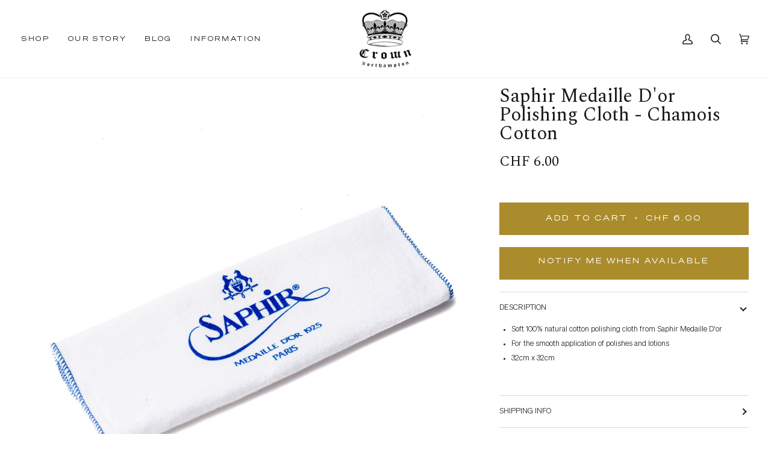

--- FILE ---
content_type: text/javascript; charset=utf-8
request_url: https://crownnorthampton.com/en-ch/products/saphir-medaille-dor-polishing-cloth-chamois-cotton-1.js
body_size: 435
content:
{"id":2124678004803,"title":"Saphir Medaille D'or Polishing Cloth - Chamois Cotton","handle":"saphir-medaille-dor-polishing-cloth-chamois-cotton-1","description":"\u003cmeta charset=\"utf-8\"\u003e\n\u003cul\u003e\n\u003cli\u003eSoft 100% natural cotton polishing cloth from Saphir Medaille D'or\u003c\/li\u003e\n\u003cli\u003eFor the smooth application of polishes and lotions\u003c\/li\u003e\n\u003cli\u003e32cm x 32cm\u003c\/li\u003e\n\u003c\/ul\u003e","published_at":"2019-05-03T10:17:34+01:00","created_at":"2019-05-03T10:17:34+01:00","vendor":"SAPHIR MDO","type":"CARE \u0026 CLEANING","tags":["SHOE CARE \u0026 SERVICE"],"price":600,"price_min":600,"price_max":600,"available":true,"price_varies":false,"compare_at_price":null,"compare_at_price_min":0,"compare_at_price_max":0,"compare_at_price_varies":false,"variants":[{"id":19419195244611,"title":"Default Title","option1":"Default Title","option2":null,"option3":null,"sku":"SAPHIRCLOTH","requires_shipping":true,"taxable":true,"featured_image":null,"available":true,"name":"Saphir Medaille D'or Polishing Cloth - Chamois Cotton","public_title":null,"options":["Default Title"],"price":600,"weight":2000,"compare_at_price":null,"inventory_quantity":-1472,"inventory_management":"shopify","inventory_policy":"continue","barcode":"","quantity_rule":{"min":1,"max":null,"increment":1},"quantity_price_breaks":[],"requires_selling_plan":false,"selling_plan_allocations":[]}],"images":["\/\/cdn.shopify.com\/s\/files\/1\/1579\/9205\/products\/ADN7279.jpg?v=1750845924"],"featured_image":"\/\/cdn.shopify.com\/s\/files\/1\/1579\/9205\/products\/ADN7279.jpg?v=1750845924","options":[{"name":"Title","position":1,"values":["Default Title"]}],"url":"\/en-ch\/products\/saphir-medaille-dor-polishing-cloth-chamois-cotton-1","media":[{"alt":"Saphir Medaille D'or Polishing Cloth - Chamois Cotton - Crown Northampton","id":5821218684995,"position":1,"preview_image":{"aspect_ratio":1.0,"height":3000,"width":3000,"src":"https:\/\/cdn.shopify.com\/s\/files\/1\/1579\/9205\/products\/ADN7279.jpg?v=1750845924"},"aspect_ratio":1.0,"height":3000,"media_type":"image","src":"https:\/\/cdn.shopify.com\/s\/files\/1\/1579\/9205\/products\/ADN7279.jpg?v=1750845924","width":3000}],"requires_selling_plan":false,"selling_plan_groups":[]}

--- FILE ---
content_type: text/javascript
request_url: https://crownnorthampton.com/cdn/shop/t/68/assets/custom.js?v=78856141032762425491730979191
body_size: 445
content:
(function(){document.addEventListener("theme:variant:change",function(event){var variant=event.detail.variant,container=event.target});function removeProductFromCart(productId,cart){console.log(`Removing product with ID: ${productId}`);const lineItem=cart.items.find(item=>item.product_id==productId);lineItem?fetch("/cart/change.js",{method:"POST",headers:{"Content-Type":"application/json"},body:JSON.stringify({id:lineItem.key,quantity:0})}).then(response=>{response.ok?(console.log(`Product with ID: ${productId} removed successfully.`),location.reload()):console.error("Failed to remove product from cart.")}):console.warn(`Product with ID: ${productId} not found in the cart.`)}async function getProductCollections(productId){const accessToken="c4b4699456b9523762d66089313f9ec6",shopDomain=`${window.location.protocol}//${window.location.host}`,query=`
        {
            product(id: "gid://shopify/Product/${productId}") {
                collections(first: 10) {
                    edges {
                        node {
                            id
                            title
                            handle
                        }
                    }
                }
            }
        }
    `;try{const data=await(await fetch(`${shopDomain}/api/2024-10/graphql.json`,{method:"POST",headers:{"Content-Type":"application/json","X-Shopify-Storefront-Access-Token":accessToken},body:JSON.stringify({query})})).json();return data.errors?(console.error("Error fetching collections:",data.errors),null):data.data.product.collections.edges.map(edge=>edge.node)}catch(error){return console.error("Error:",error),null}}async function haveProductInCollection(cart,collectionHandle){const promises=cart.items.map(async item=>(await getProductCollections(item.product_id)).some(collection=>collection.handle===collectionHandle));return(await Promise.all(promises)).some(result=>result)}function cartCustomOperation(cart){let offCutsCollectionProductIds=window.offCutCollectionProducts,cutOffProductInCart=!1,cordovanProductInCart=!1;if(cart&&offCutsCollectionProductIds){var matchingCutOffProducts={};if(cart.items.forEach(function(item){offCutsCollectionProductIds[item.product_id]&&(matchingCutOffProducts[item.product_id]=offCutsCollectionProductIds[item.product_id])}),Object.keys(matchingCutOffProducts).length>0){cutOffProductInCart=!0;for(const productId in matchingCutOffProducts)matchingCutOffProducts[productId].includes("Cordovan")?haveProductInCollection(cart,"shell-cordovan-collection").then(isInCollection=>{isInCollection||removeProductFromCart(productId,cart)}):haveProductInCollection(cart,"all-footwear").then(isInCollection=>{isInCollection||removeProductFromCart(productId,cart)})}}}document.addEventListener("theme:cart:change",function(event){const cart=event.detail.cart;cart&&cartCustomOperation(cart)}),document.addEventListener("theme:cart:init",e=>{console.log("theme:cart:init")});function disableAddToCartButtons(){document.querySelectorAll(".btn--add-to-cart").forEach(button=>{button.hasAttribute("disable-add-to-cart")&&button.getAttribute("disable-add-to-cart")==="true"&&!button.hasAttribute("disabled")&&button.setAttribute("disabled","true")})}new MutationObserver(disableAddToCartButtons).observe(document.body,{attributes:!0,childList:!0,subtree:!0}),document.querySelectorAll('[name="options[Colour]"]').forEach(element=>{element.addEventListener("click",function(){setTimeout(disableAddToCartButtons,250)})}),window.onload=disableAddToCartButtons})();
//# sourceMappingURL=/cdn/shop/t/68/assets/custom.js.map?v=78856141032762425491730979191
